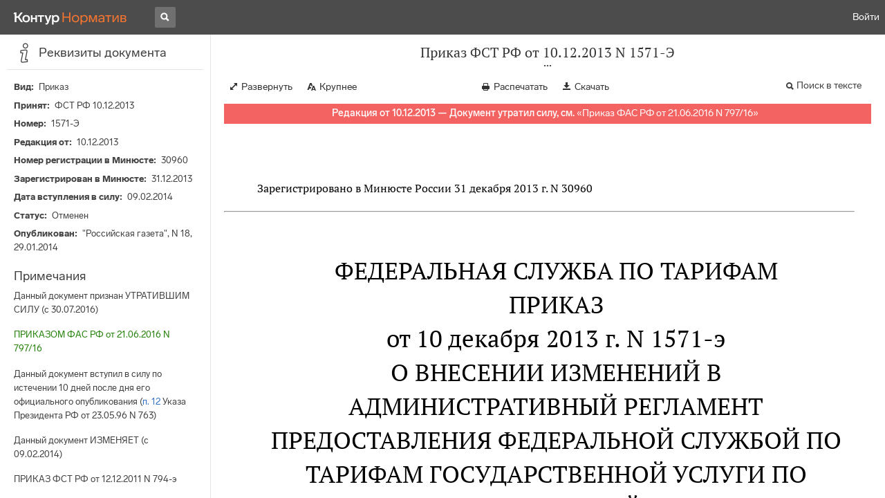

--- FILE ---
content_type: text/html; charset=utf-8
request_url: https://normativ.kontur.ru/document?moduleId=1&documentId=224185
body_size: 9133
content:


<!doctype html>
<html lang="ru" prefix="og: http://ogp.me/ns# article: http://ogp.me/ns/article#">
<head runat="server">
	<meta charset="utf-8">


<title>Приказ ФСТ РФ от 10.12.2013 N 1571-Э &mdash; Редакция от 10.12.2013 &mdash; Контур.Норматив</title>

	<meta name="description" content="Приказ ФСТ РФ от 10.12.2013 N 1571-Э о внесении изменений в Административный регламент предоставления Федеральной службой по тарифам государственной услуги по рассмотрению разногласий, возникающих между органами исполнительной власти субъектов Российской Федерации, осуществляющими регулирование тарифов на товары и услуги организаций коммунального комплекса, органами местного самоуправления, осуществляющими регулирование тарифов и надбавок организаций коммунального комплекса, и организациями коммунального комплекса в отношении установленных тарифов и надбавок, утвержденный приказом ФСТ России от 12 декабря 2011 г. N 794-Э &mdash; Редакция от 10.12.2013 &mdash; с последними изменениями скачать на сайте Контур.Норматив" />

	<meta name="keywords" content="Приказ ФСТ РФ от 10.12.2013 N 1571-Э"/>

	<link rel="canonical" href="https://normativ.kontur.ru/document?moduleId=1&documentId=224185" />

	<script type="application/ld+json">
		{  "@context": "http://schema.org",  "@type": "BreadcrumbList",  "itemListElement": [{"@type": "ListItem","position": 1,"item": {  "@id": "https://normativ.kontur.ru/?from=bc_fz",  "name": "Кодексы и Законы"}  }]}
	</script>


	<meta http-equiv="X-UA-Compatible" content="IE=edge">
	<meta name="viewport" content="width=device-width, initial-scale=1">

	
<script src="/theme/js/lib/sentry-7.106.1.min.js?833999944" crossorigin="anonymous"></script>
<script>
	Sentry.init({
		dsn: "https://1ba55aec74cf403a96b32cadeffe9d90@sentry.kontur.host/1023",
		environment: "prod",
		release: "7e0c47d4d4cd10f60ede8c8e46adeb77cd62205e",
		beforeSend: function(event) {
			event.fingerprint = ['{{ default }}', "prod"];

			return event;
		},
		tracesSampleRate: 0.1,
	});
	Sentry.setUser({
		id: null
	});
	Sentry.setTag("protocol", document.location.protocol);
	if (!Object.fromEntries) {
		Sentry.setTag("OldBrowser", "OldBrowser");
	}
</script>
	
<script src="https://metrika.kontur.ru/tracker/normativ.js"></script>
<script src="/theme/js/click-listener.js"></script>
<script>
	normativQueue = [];
	window.listenToClicks(function (trackData) {
		var action = [trackData.id, trackData.className, trackData.textContent].join(' ');
		normativQueue.push(['trackEvent', 'normativ-auto', action, null, JSON.stringify(trackData)]);
	});
</script>


	

<link rel="shortcut icon" type="image/x-icon" href="https://s.kontur.ru/common-v2/icons-products/normativ/favicon/favicon.ico">
<link rel="apple-touch-icon" sizes="120x120" href="/apple-touch-icon.png?v=3">
<link rel="icon" type="image/png" sizes="32x32" href="https://s.kontur.ru/common-v2/icons-products/normativ/favicon/normativ-favicon-32.png">
<link rel="icon" type="image/png" sizes="16x16" href="https://s.kontur.ru/common-v2/icons-products/normativ/favicon/normativ-favicon-16.png">

<link href="/theme/css/document.min.css?833999944" rel="stylesheet"/>
<link href="/theme/css/doc.min.css?833999944" rel="stylesheet"/>



<script type="text/javascript">
	(function() {
		var alreadyInited = window.currentAccountInfo != null;
		if (alreadyInited)
			return;

		var info = window.currentAccountInfo = {
			id: null,
			region: null,
			autoRegion: null,
			roles: "Guest",
			isExternUser: false,
			isDemoUser: false,
			isExpert: false,			
		};

		
	})();
</script>

	<script src="/theme/js/doc-page.min.js?833999944" type="text/javascript"></script>
	<script src="https://yastatic.net/es5-shims/0.0.2/es5-shims.min.js"></script>
	<script src="https://yastatic.net/share2/share.js"></script>

	

<script>
    var pageOptions = pageOptions || {};
    pageOptions.common = {"account":{"accountId":null,"portalUserId":null,"userName":null,"email":null,"newEmail":null,"emailApproved":null,"inn":null,"kpp":null,"phone":null,"orgName":null},"isFTest":false,"tokenInput":"\u003cinput name=\u0022__RequestVerificationToken\u0022 type=\u0022hidden\u0022 value=\u0022g+5YfdbimKkIkuq1HdVZY6KyEoNjRNh0TBhqPQGDco7nJEDP/EaQFenoLyPxZ0FekP0tDAd7DlsVhLw4HYHiNdyHsKLcX2FVubtc1ukG3vCMDf1+mGnH/f+YoxSJBA83IEcZ1Q==\u0022 /\u003e"};
    window.microSessionId = "fc0515f4-3c3f-4b69-bf2b-030dfdb8bd2e";
</script>
</head>
<body class="document   " id="document">
<div id="root"></div>
		<div id="OldBrowsersWarning" style="max-height: 66px;" data-tid="OldBrowsersWarning"></div>
<script>
	document.backendVersion =
		'7e0c47d4d4cd10f60ede8c8e46adeb77cd62205e';

	function mobileExpand() {
		var $body = $(document.body);
		if ($(window).width() < 800) {
			$body.addClass('is-mobile-view is-mobile-expanded');
			if ($body.hasClass('is-expanded')) {
				$body.removeClass('is-expanded').addClass('-is-expanded');
			}
		} else {
			$body.removeClass('is-mobile-view is-mobile-expanded');
			if ($body.hasClass('-is-expanded')) {
				$body.removeClass('-is-expanded').addClass('is-expanded');
			}
		}
	}

	mobileExpand();
	$(window).on('resize', mobileExpand);
</script>


<div class="l-main" id="document-area">
			<div class="l-aside">
				

<div class="sidebar" id="js-sidebar">
	<div class="sidebar-blocks">
			<div class="sidebar-block sidebar-info is-active" data-sidebar-block-type="info" style="bottom:0px;top:0px;">
				<div class="sidebar-block-title" data-clickable data-tid="SidebarBlockTitle">
					<span class="sidebar-block-title-icon">
						<span class="icon"></span>
					</span>
					<span class="sidebar-block-title-text">Реквизиты документа</span>
				</div>
				<div class="sidebar-block-content" id="js-sidebar-info-frame">
					

<div class="doc_info">
		<div class="doc_info-text dt-list_colon-separated">
			<dl><dt>Вид</dt><dd>Приказ</dd>
<dt>Принят</dt><dd>ФСТ РФ 10.12.2013</dd>
<dt>Номер</dt><dd>1571-Э</dd>
<dt>Редакция от</dt><dd>10.12.2013</dd>
<dt>Номер регистрации в Минюсте</dt><dd>30960</dd>
<dt>Зарегистрирован в Минюсте</dt><dd>31.12.2013</dd>
<dt>Дата вступления в силу</dt><dd>09.02.2014</dd>
<dt>Статус</dt><dd>Отменен</dd>
<dt>Опубликован</dt><dd>"Российская газета", N 18, 29.01.2014</dd>
</dl>
		</div>
		<div class="doc_info-title2">Примечания</div>
		<div class="doc_info-text dt-list_colon-separated">
				
<P class="dt-p" data-wi="0">Данный документ признан УТРАТИВШИМ СИЛУ (с 30.07.2016)</P><P class="dt-p" data-wi="7"><A HREF="/document?moduleId=1&amp;documentId=276937#l0" data-status="actual" class="H" TARGET="_blank">ПРИКАЗОМ ФАС РФ от 21.06.2016 N 797/16</A></P><span class="dt-b"></span><P class="dt-p" data-wi="14">Данный документ вступил в силу по истечении 10 дней после дня его официального опубликования (<A HREF="/document?moduleId=1&amp;documentId=82861#l26" class="a" TARGET="_blank">п. 12</A> Указа Президента РФ от 23.05.96 N 763)</P><span class="dt-b"></span><P class="dt-p" data-wi="38">Данный документ ИЗМЕНЯЕТ (с 09.02.2014)</P><P class="dt-p" data-wi="43">ПРИКАЗ ФСТ РФ от 12.12.2011 N 794-э</P>

		</div>
</div>
				</div>
			</div>
	</div>
</div>

			</div>			
	<div class="l-content">
		<div class="doc_frame" id="js-doc-frame">
			<div class="doc_frame-scroll" id="js-doc-scroll-container">
				


<div class="l-container doc_header" id="js-doc-header">
	<div class="doc_header-wrapper">
		<div class="doc_header-container">
			<div class="doc_header-content">
				
<div class="doc_titlebar-wrapper">
	<div class="doc_titlebar" id="js-titlebar" data-clickable data-tid="DocTitlebar">
		<h1 class="doc_titlebar-title">Приказ ФСТ РФ от 10.12.2013 N 1571-Э</h1>
			<div class="doc_titlebar-title-second">&quot;О внесении изменений в Административный регламент предоставления Федеральной службой по тарифам государственной услуги по рассмотрению разногласий, возникающих между органами исполнительной власти субъектов Российской Федерации, осуществляющими регулирование тарифов на товары и услуги организаций коммунального комплекса, органами местного самоуправления, осуществляющими регулирование тарифов и надбавок организаций коммунального комплекса, и организациями коммунального комплекса в отношении установленных тарифов и надбавок, утвержденный приказом ФСТ России от 12 декабря 2011 г. N 794-Э&quot;</div>
			<div class="doc_titlebar-toggle"></div>
	</div>
</div>

				<div class="doc_toolbar-wrapper">
	<div class="doc_toolbar" id="js-doc-page-toolbar"></div>
</div>
				




	<div class="rev_info-wrapper">
		<div class="rev_info rev_info--expired" id="js-revisions-info">
			<div class="rev_info-status" id="js-revisions-status" data-status="Cancelled" data-status-type="General"><b>Редакция от 10.12.2013 &mdash; Документ утратил силу, см.</b> «<a class ='rev_info-cancelling_doc_link js-cancellingDocLink' href='/document?moduleId=1&documentId=276937' target='_blank'>Приказ ФАС РФ от 21.06.2016 N 797/16</a>»</div>
		</div>
	</div>
			</div>
		</div>
	</div>
</div>
				<div class="l-container doc_frame-container" id="js-doc-frame-container">
					<div class="doc_container fs-smaller" id="js-doc-container">
						<div class="doc_frame-page doc_frame-page--fst is-in-viewport" >
								<div class="doc_text lmml-1" id="js-doc-text">
										<div class="doc_text_part" id="js-doc-text-part">
											<div class="doc_text_part-content" id="js-doc-text-content-part" >
												<P class="dt-p" data-wi="0"></P><P class="dt-p" data-wi="0">Зарегистрировано в Минюсте России 31 декабря 2013 г. N 30960</P><hr><H2 style="text-align: center" data-wi="10"><A NAME="l0"></A>ФЕДЕРАЛЬНАЯ СЛУЖБА ПО ТАРИФАМ</H2><H2 style="text-align: center" data-wi="14">ПРИКАЗ <BR>от 10 декабря 2013 г. N 1571-э</H2><H2 style="text-align: center" data-wi="22">О ВНЕСЕНИИ ИЗМЕНЕНИЙ В АДМИНИСТРАТИВНЫЙ РЕГЛАМЕНТ ПРЕДОСТАВЛЕНИЯ ФЕДЕРАЛЬНОЙ СЛУЖБОЙ ПО ТАРИФАМ ГОСУДАРСТВЕННОЙ УСЛУГИ ПО РАССМОТРЕНИЮ РАЗНОГЛАСИЙ, ВОЗНИКАЮЩИХ МЕЖДУ ОРГАНАМИ ИСПОЛНИТЕЛЬНОЙ ВЛАСТИ СУБЪЕКТОВ РОССИЙСКОЙ ФЕДЕРАЦИИ, ОСУЩЕСТВЛЯЮЩИМИ РЕГУЛИРОВАНИЕ ТАРИФОВ НА ТОВАРЫ И УСЛУГИ ОРГАНИЗАЦИЙ КОММУНАЛЬНОГО КОМПЛЕКСА, ОРГАНАМИ МЕСТНОГО САМОУПРАВЛЕНИЯ, ОСУЩЕСТВЛЯЮЩИМИ РЕГУЛИРОВАНИЕ ТАРИФОВ И НАДБАВОК ОРГАНИЗАЦИЙ КОММУНАЛЬНОГО КОМПЛЕКСА, И ОРГАНИЗАЦИЯМИ КОММУНАЛЬНОГО КОМПЛЕКСА В ОТНОШЕНИИ УСТАНОВЛЕННЫХ ТАРИФОВ И НАДБАВОК, УТВЕРЖДЕННЫЙ ПРИКАЗОМ ФСТ РОССИИ ОТ 12 ДЕКАБРЯ 2011 Г. N 794-Э<A NAME="l8"></A><A NAME="l5"></A></H2><P class="dt-p" data-wi="88">В соответствии с Указом Президента Российской Федерации <A HREF="/document?moduleId=1&amp;documentId=198117#l0" data-status="actual" class="a" TARGET="_blank">от 7 мая 2012 г. N 601</A> &quot;Об основных направлениях совершенствования системы государственного управления&quot; (Собрание законодательства Российской Федерации, 2012, N 19, ст. 2338), <A HREF="/document?moduleId=1&amp;documentId=187452#l19" class="a" TARGET="_blank">Положением</A> о Федеральной службе по тарифам, утвержденным постановлением Правительства Российской Федерации от 30 июня 2004 г. N 332 (Собрание законодательства Российской Федерации, 2004, N 29, ст. 3049; 2006, N 3, ст. 301; N 23, ст. 2522; N 48, ст. 5032; N 50, ст. 5354; 2007, N 16, ст. 1912; N 25, ст. 3039; N 32 ст. 4145; 2008, N 7, ст. 597; N 17, ст. 1897; N 23, ст. 2719; N 38, ст. 4309; N 46, ст. 5337; 2009, N 1, ст. 142; N 3, ст. 378; N 6, ст. 738; N 9, ст. 1119; N 18 (часть II), ст. 2249; N 33, ст. 4086; 2010, N 9, ст. 960; N 13, ст. 1514; N 25, ст. 3169; N 26, ст. 3350; N 30, ст. 4096; N 45, ст. 5851; 2011, N 14, ст. 1935; N 32, ст. 4831; N 42, ст. 5925; 2013, N 11, ст. 1126; N 13, ст. 1555; N 33, ст. 4386; N 45, ст. 5811; N 45, ст. 5822), приказываю:<A NAME="l2"></A><A NAME="l3"></A></P><P class="dt-p dt-m1" data-wi="283"><span class="dt-m">1.</span> В абзаце 1 пункта 16 Административного регламента предоставления Федеральной службой по тарифам государственной услуги по рассмотрению разногласий, возникающих между органами исполнительной власти субъектов Российской Федерации, осуществляющими регулирование тарифов на товары и услуги организаций коммунального комплекса, органами местного самоуправления, осуществляющими регулирование тарифов и надбавок организаций коммунального комплекса, и организациями коммунального комплекса в отношении установленных тарифов и надбавок, утвержденного приказом Федеральной службы по тарифам от 12 декабря 2011 г. N 794-э (зарегистрирован Минюстом России 21 февраля 2012 г., регистрационный N 23286), слова &quot;30 минут&quot; заменить словами &quot;15 минут&quot;.<A NAME="l6"></A><A NAME="l4"></A></P><P class="dt-p dt-m1" data-wi="371"><span class="dt-m">2.</span> Настоящий приказ вступает в силу в установленном порядке.</P><span class="dt-b"></span><P ALIGN=right data-wi="380"><I>Руководитель</I> <BR><I>Федеральной службы по тарифам</I> <BR><I>С.НОВИКОВ</I><A NAME="l7"></A></P>
											</div>
										</div>
								</div>
						</div>
					</div>
				</div>
			</div>
					<div class="hidden-container">
						<div class="selection-popup js-selection-popup hide" id="js-selection-popup">
							<div class="selection-popup-container">
								<button id="js-selection-print-btn" class="selection-popup-link">
									<span class="ficon">&#xe010;</span>
									Напечатать
								</button>
								<button id="js-selection-download-btn" class="selection-popup-link">
									<span class="ficon">&#xe015;</span>
									Скачать
								</button>
								<button id="js-selection-share-btn" class="selection-popup-link">
									<span class="ficon">&#xe062;</span>
									Поделиться ссылкой
								</button>
							</div>
							<span class="selection-popup-close" id="js-selection-popup-close" data-clickable data-tid="SelectionPopupClose"></span>
							<span class="selection-popup-arrow"><span class="selection-popup-arrow-inner"></span></span>
							<button class="selection-popup-stub"></button>
						</div>
					</div>
					<div id="infoPlaceRoot"></div>	
		</div>
	</div>
</div>

<iframe id="js-doc-download-frame" name="js-doc-download-frame" width="1" height="1" frameborder="0" src="" style="position:absolute;top:-1000px;left:-1000px;z-index:-1000;"></iframe>

<script>
	var pageOptions = pageOptions || {};

	pageOptions.documentUrl = "/document";
	pageOptions.rawSearchQuery = null, //что искать в документе

	(function(pageOptions) {
		var loadedAt = new Date().getTime();
		var options = {
			accountId:
				0,
			hasApprovedEmail:
				false,
			mailService: null,
			
			moduleId: 1,
			documentId: 224185,			
			baseTitle: "Приказ ФСТ РФ от 10.12.2013 N 1571-Э",

			downloadUrl: '/rtf?moduleId=1&documentId=224185', //ссылка на скачивание
			isAttachmentAccessible: true,			
			isPrintable: true,
			printPageTitle: "Приказ ФСТ РФ от 10.12.2013 N 1571-Э",
			
			isFavoritesAvailable: true,
			isAuthenticated: false,
			isInFavorites: false,
			favoritesUrl: "/personal/favourites",
			isPaidUser: false,
			
			hasContents: false,
			hasBookmarks: false,
			hasRevisions: false,
			hasRecommendations: false,
			hasLinkedDocuments: false,
			needRelated: true,
			fontSize: 'small',
			hideChangeFontButton: false,
			hasDiff: false,

			contentsJSON: [],
			revisionsJSON: prepareServerData([{"moduleId":1,"documentId":224185,"date":"2013-12-10T00:00:00+04:00","entryDate":"2014-02-09T00:00:00+04:00","status":4,"hasEntryDate":true}]),			
			isNewForm: false,
			recommendationId: '00000000-0000-0000-0000-000000000000',
			recommendationsJSON: {},
			linkedDocumentsJSON: {},
			isCodex: false,
			successfullSearchLogUrl: "/search-in-document/log-search-in-text",

			queryFormsUrl: '/search-in-document/get-forms-of-words',

			orderUrl: '/tariff?returnUrl=%2Fdocument%3FmoduleId%3D1%26documentId%3D224185',

			isDocumentAccessible: true,

			needShowFavoritesNotificationOnSave: false,
			setUserPerformedFavoritesNotificationTargetActionUrl: '/write-or-update-current-account-flag?flagName=UserPerformedTargetActionInFavoritesNotification&flagValue=True',
			homeUrl: "https://normativ.kontur.ru/",
			loadedAt: loadedAt,

			wallpapers: {
				clientEvents: {
					category:
						"Document",
					actions: {
						showAllWallpaper: "ShowAllWallpaper"
					}
				}
			},
			sharedFragment: {"firstWordIndex":0,"lastWordIndex":0,"isEmpty":true},
			generateSharedFragmentLink: '/generate-link',
			textHash: "E83C6405F8F87FC2E56F7BFE55D8BEF2",
			saveBookmarkUrl: undefined,
			deleteBookmarkUrl: undefined,
			bookmarksJSON: [],
			tutorials: {
				"showBookmarksTutorial": false,
				"showAddDocumentToFavoritesTutorial": false
			},
			bookmarksTutorialShownUrl: undefined,

			disableTutorials: false,

			isLargeDoc: false
		};

		var cEvents = {
			//параметры для клиентских событий
			category: "Document",
			disabledDocumentCategory: "DisabledDocument",			
			actions: {
				save: 'SaveDocument',
				print: 'PrintDocument',
				createLink: 'CreateLink',
				rangeSelected: 'RangeSelected',
				clickPrintForm: 'ClickPrintForm',
				saveForm: 'SavePrintForm',
				showForm: 'ShowPrintForm',
				showFormManual: 'ShowFormManual',
				enterFormManual: 'EnterFormManual',
				toFavourite: 'AddDocumentToFavourite',
				openDocumentRevisions: 'OpenDocumentRevisions',
				showInfo: 'OpenDocumentInfo',
				showBookmarkManual: 'ShowAllMark',
				expandHeader: 'ExpandHeader',
				collapseHeader: 'CollapseHeader',
				enterFavourite: 'EnterFavourite',
				promoBlockClick: 'PromoBlockClick',
				returnMain: 'ReturnMain',
				changeTypeSize: 'ChangeTypeSize',
				searchInDocument: 'SearchInDocument',
				textSelected: 'RangeSelected',
				textDeselected: 'RangeDeselected',
				selectionRightClick: 'RangeRightClick',
				disabledSaveDocument: 'DisabledSaveDocument',
				disabledSavePrintForm: 'DisabledSavePrintForm',
				disabledRevisionOpen: 'DisabledRevisionOpen',
				showKbk: 'ShowAllKbk',
				enterNextKbk: 'EnterNextKbk',
				sandwichMenu: 'SandwichMenu',
				searchAnotherDocFocus: 'SearchAnotherDocFocus',
				searchAnotherDoc: 'SearchAnotherDoc',
				recommendationClick: 'RecommendationClick',
				recommendationDelivery: 'RecommendationDelivery',
				recommendationListShow: 'RecommendationListShow',
				linkedDocumentsExpand: 'LinkedDocumentsExpand',
				linkedDocumentsClick: 'LinkedDocumentsClick',
				adsFooterShow: 'AdsFooterShow',
				adsFooterClick: 'AdsFooterClick',
				adsFooterClose: 'AdsFooterClose',
				createMark: 'CreateMark',
				correctMark: 'CorrectMark',
				deleteMark: 'DeleteMark',
				enterMark: 'EnterMark',
				tutorialShow: 'TutorialShow',
				tutorialClick: 'TutorialClick',
				tutorialClose: 'TutorialClose',
				shareLink: 'ShareLink',
				anchorNameClick: 'AnchorNameClick',
				linksDocumentsExpand: 'LinksDocumentsExpand',
				linksDocumentsClick: 'LinksDocumentsClick',
				linksDocumentsShown: 'LinksDocumentsShown',				
				updWarningShown: "UpdWarningShown",
				valueMethShown: "ValueMethShown",
				valueMethClose: "ValueMethClose",
				valueMethSent: "ValueMethSent",
				valueMethMistake: "ValueMethMistake",
				valueMethCatClick: "ValueMethCatClick",
				chooseRevision: "ChooseRevision",
				showChanges: "ShowChanges",
				showComparison: "ShowComparison"
			}
		};

		var gaEvents = {
			//параметры для событий гугл аналитикса
			category: 'document',
			categories: {
				methodic: 'methodics'
			},
			actions: {
				searchEnter: 'search_enter',
				searchButton: 'search_button',
				searchNextClick: 'search_next',
				searchPrevClick: 'search_previous',
				showPromobox: 'DocPromo_show',
				documentRevisions: 'doc_revisions',
				documentAnnotation: 'doc_annotation',
				showAllMethodics: 'all_methodics',
				showOtherMethodic: 'methodic_opened',
				showMethodicsList: 'content_opened',
				noteFavSaveShow: 'note_fav_save_show',
				noteFavSaveAdd: 'note_fav_save_add',
				noteFavSaveReject: 'note_fav_save_reject'
			}
		};


		for (var attr in options) {
			pageOptions[attr] = options[attr];
		}

		pageOptions.cEvents = cEvents;
		pageOptions.gaEvents = gaEvents;

		$(document).ready(function() {
			// Page unload client event
			// ToDo: переписать на jQuery, без использования runOnPageUnload
			var onPageUnloadEvent = function() {
				var elapsedTimeSinceOpeningMs = new Date().getTime() - loadedAt;

				new ClientEvent(
					cEvents.category,
					"PageUnload",
					{
						SearchId:pageOptions.searchId,
						DocumentId:224185,
						ModuleId:1,
						TimeFromOpeningMs: elapsedTimeSinceOpeningMs,
						DocumentOpeningMarker: "b6e6e1a471c1464aac1cc160a57ab298",
						ScrollingPart: Math.round(DocumentApp.reqres.request('get:max:scroll:position'))
					}
				).fireImmediately();
			};
			onPageUnloadEvent.runOnPageUnload();
			// /Page unload client event

			// First mouse move client event
			// ToDo: переписать
			var xPos = 0;
			var yPos = 0;
			var eps = 0.1;
			var fired = false;

			var firstMouseMove = function(e) {
				if (!(xPos === 0 && yPos === 0) && !(Math.abs(e.clientX - xPos) < eps && Math.abs(e.clientY - yPos) < eps) && !fired) {
					var elapsedTimeSinceOpeningMs = new Date().getTime() - loadedAt;

					new ClientEvent(
						cEvents.category,
						"FirstMoving",
						{
							SearchId:pageOptions.searchId,
							DocumentId:224185,
							ModuleId:1,
							TimeFromOpeningMs: elapsedTimeSinceOpeningMs,
							DocumentOpeningMarker: "b6e6e1a471c1464aac1cc160a57ab298"
						}).fireImmediately();
					fired = true;
				}

				xPos = e.clientX;
				yPos = e.clientY;
			};

			$('#document-area').on('mousemove', firstMouseMove);
			// /First mouse move client event

			// Extern form client event
			$('.js-filling-extern-form').on('click', function() {
				var normativQueue = window.normativQueue || [];

				new ClientEvent(
					"Document",
					"ExternFormClick",
					{
						SearchId: pageOptions.searchId,
						DocId: 224185,
						ModId: 1
					}
				).fire();

				normativQueue.push(['trackLink', decodeURIComponent(this.href), 'link']);
			});
			// /Extern form client event

			$(document).on('keydown', function(e) {
				var elapsedTimeSinceOpeningMs = new Date().getTime() - loadedAt;
				var key = String.fromCharCode(e.which).toLowerCase();

				if (e.ctrlKey && (key === 'f' || key === 'а')) {
					_.debounce(function() {
						new ClientEvent(
							"Document",
							"BrowserSearch",
							{
								SearchId: pageOptions.searchId,
								DocumentId: 224185,
								ModuleId: 1,
								TimeFromOpeningMs: elapsedTimeSinceOpeningMs,
								DocumentOpeningMarker: "b6e6e1a471c1464aac1cc160a57ab298"
							}).fire();
					}, 500)();
				}
			});

			if (pageOptions.isDiff) {
				$.get('/document/comparison?oldModuleId=' +
						pageOptions.oldModuleId +
						'&oldDocumentId=' +
						pageOptions.oldDocumentId +
						'&newModuleId=' +
						pageOptions.newModuleId +
						'&newDocumentId=' +
						pageOptions.newDocumentId)
					.then(function(data) {
						$('#js-doc-text-content-part').css({ display: '' }).html(data);
						DocumentApp.start(pageOptions);
					});
			} else {
				DocumentApp.start(pageOptions);
			}
		});
	})(pageOptions);

	BrowserDetector.init();
</script>

<div class="g-popup-wrap"></div>
<div class="g-overlay"></div>
<div class="g-lb-wrap">
	<div class="g-lb-overlay"></div></div>
<script>
	var pageOptions = pageOptions || {};
	pageOptions.document = {"hasArbitration":false};
</script>



<script src="/theme/bundles/main.js" type="text/javascript"></script>


	<!-- Yandex.Metrika counter -->
	<script type="text/javascript">
		(function(m,e,t,r,i,k,a){m[i]=m[i]||function(){(m[i].a=m[i].a||[]).push(arguments)};
		m[i].l=1*new Date();k=e.createElement(t),a=e.getElementsByTagName(t)[0],k.async=1,k.src=r,a.parentNode.insertBefore(k,a)})
		(window, document, "script", "https://mc.yandex.ru/metrika/tag.js", "ym");

		ym(10991917, "init", {
			id:10991917,
			clickmap:true,
			trackLinks:true,
			accurateTrackBounce:true,
			// Из-за заметных тормозов на странице больших документов, таких как нк рф ч1, вырубили webvisor - причину этих тормозов 
			// webvisor:true
		});
	</script>
	<noscript><div><img src="https://mc.yandex.ru/watch/10991917" style="position:absolute; left:-9999px;" alt="" /></div></noscript>
	<!-- /Yandex.Metrika counter -->


<script>
	
	(function () {
		var docText = document.getElementById('js-doc-text');
		var i = 0;
		if (docText) {
			var interval = setInterval(function() {
				docText.style.opacity  = '0.99';
				setTimeout(function() { docText.style.opacity = ''; }, 0);
				if (++i > 10) {
					clearInterval(interval);
				}
			}, 1000);
		}
	})()
</script>
</body>
</html>